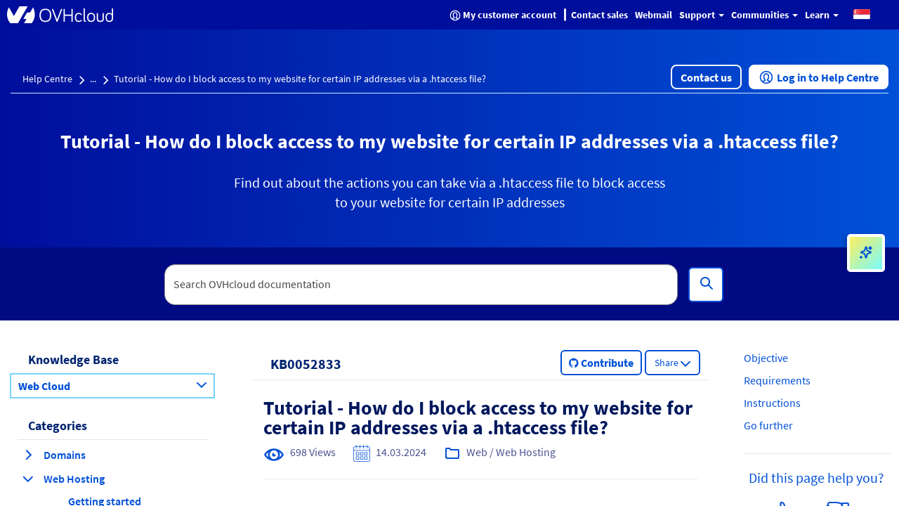

--- FILE ---
content_type: image/svg+xml;charset=UTF-8
request_url: https://help.ovhcloud.com/user-support.svg
body_size: 263
content:
<svg width="32" height="32" viewBox="0 0 32 32" fill="none" xmlns="http://www.w3.org/2000/svg">
<path d="M18.805 17.275C21.365 16.095 23.055 13.345 22.625 10.265C22.255 7.55499 19.865 5.08499 17.175 4.63499C12.965 3.92499 9.32498 7.14499 9.32498 11.225C9.32498 13.915 10.915 16.225 13.205 17.285C13.325 17.335 13.285 17.505 13.155 17.515C6.865 17.915 2.14499 19.895 2.14499 26.565V29.445C2.14499 30.465 2.97502 31.285 3.98502 31.285H28.015C29.035 31.285 29.855 30.455 29.855 29.445V26.565C29.855 19.885 25.135 17.905 18.845 17.515C18.715 17.515 18.685 17.335 18.795 17.285L18.805 17.275Z" stroke="#000E9C" stroke-linejoin="round"/>
<path d="M6.37497 13.255V10.355C6.37497 5.035 10.685 0.714996 16.015 0.714996C21.345 0.714996 25.655 5.025 25.655 10.355V13.255L16.495 13.955" stroke="#000E9C" stroke-linejoin="round"/>
<path d="M13.275 17.415L16.015 23.345L18.745 17.415" stroke="#000E9C" stroke-linejoin="round"/>
</svg>
